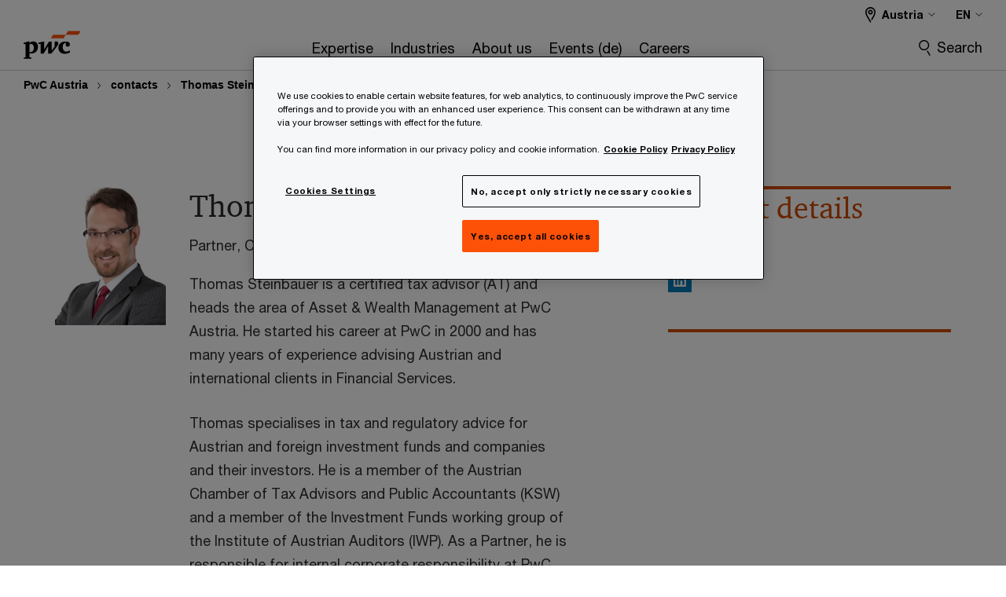

--- FILE ---
content_type: text/html; charset=UTF-8
request_url: https://www.pwc.at/en/contacts/partner/thomas-steinbauer.html
body_size: 16576
content:

<!DOCTYPE HTML>
<html lang="en">
    <head>
 









































    <link rel="icon" href="/etc.clientlibs/pwc/clientlibs/css_common/resources/image/favicon.ico" type="image/x-icon"/>
    <script src="/etc.clientlibs/clientlibs/granite/jquery/granite/csrf.min.56934e461ff6c436f962a5990541a527.js"></script>
<script src="/etc.clientlibs/pwc/clientlibs/clientlib-vendor/jquery.min.76a92234952929ebefaa60dd43afeddb.js"></script>

    






























 	
	
    
        <!-- OneTrust Cookies Consent Notice start for www.pwc.at -->

<script src="https://cdn.cookielaw.org/scripttemplates/otSDKStub.js" data-language="en-AT" type="text/javascript" charset="UTF-8" data-domain-script="70b64895-35b5-4843-be09-d36bfa515893"></script>
<script type="text/javascript">
function OptanonWrapper() { }
</script>
<!-- OneTrust Cookies Consent Notice end for www.pwc.at -->
    
    
    
	<script src="/etc.clientlibs/pwc/clientlibs/components-digitaldataanalytics.min.1e95b6b45050fb34422a222506511317.js"></script>

    <script>
        createObject('page.skipOptanonCall',true);
    </script>
	
    

<title>Thomas Steinbauer
</title>
<meta http-equiv="content-language" content="en_at"/>
<meta http-equiv="X-UA-Compatible" content="IE=edge">
<meta property="og:title" content="Thomas Steinbauer"/>
<meta property="og:type" content="article"/>
<meta property="og:site_name" content="PwC"/>
<meta property="og:description" content="Thomas Steinbauer, Partner bei PwC &Ouml;sterreich"/>


<meta name="robots" content="index,follow"/>
<meta name="keywords" content=""/>
<meta name="description" content="Thomas Steinbauer, Partner bei PwC &Ouml;sterreich"/>
<meta name="author" content="PricewaterhouseCoopers"/>
<meta name="pwcTitle" content="Thomas Steinbauer"/>
<meta name="pwcLocale" content="en_at"/>
<meta name="pwcCountry" content='at'/>


<meta name="pwcGeo.default" content="AT"/>
<meta name="pwcLang" content="en"/>
<meta name="pwcTag" content="Migrate Contact Profile||, Contact||">
<meta name="pwcHideLevel" content="0,2"/>
<meta name="target" content=""/>
<meta name="pwcReleaseDate" content="2015-06-19T06:13:00.000+02:00"/>	
<meta name="pwcLastModifiedDate" content="2022-07-27T14:57:03.613Z"/>	
<meta name="pwcselectednav" content="null"/>
<meta name="viewport" id="pwcviewport" content="width=device-width, initial-scale=1.0">
<link rel="apple-touch-icon" href="/content/pwc/script/network/apple-touch-icon.png"/>

<link rel="canonical" href="https://www.pwc.at/en/contacts/partner/thomas-steinbauer.html"/>
<meta property="og:url" content="https://www.pwc.at/en/contacts/partner/thomas-steinbauer.html"/>


<script>
    var  page ="Thomas Steinbauer";
    var anlyticsEscapeTitle = "Thomas Steinbauer";
    var anlyticsunescapeTitle = $('<textarea />').html(anlyticsEscapeTitle).text();
    var  templatePath ="/conf/pwc/settings/wcm/templates/contact-profile-template";
    var pwcReleaseDate = "2015-06-19T06:13:00.000+02:00";
    var pageNameUnescape = $('<textarea />').html(page).text();
    //PR-13329 change -- start
    var jsonData = {};
    if(Object.keys(jsonData).length){
        var taxonomyDataKey = jsonData.DataLayerKey !=null ? jsonData.DataLayerKey : "" ;
        var taxonomyDataValue =jsonData.DataLayerValue!=null ? jsonData.DataLayerValue : "";
        createObject(taxonomyDataKey,taxonomyDataValue);
    }
    
    //PR-13329 change -- end
    createObject('page.pageInfo.pageName', pageNameUnescape);
    createObject("page.pageInfo.pageType",templatePath.substring(templatePath.lastIndexOf('/')  + 1));
    createObject('page.content.publishDate', pwcReleaseDate);
    createObject('page.content.contentTitle', anlyticsunescapeTitle);
    createObject('page.content.contentType', "article");
    
    //PR-12825 change --start
    var pageContentJsonObject = {"ContentFullPathValueWithoutQueryParams":"/content/pwc/at/en/contacts/partner/thomas-steinbauer.html","ContentFullPathKey":"page.content.contentFullPath"};
    var urlQueryParams = new URLSearchParams(window.location.search);
    var pageUrlPath= pageContentJsonObject.ContentFullPathValueWithoutQueryParams;
    if(urlQueryParams!=''){
    	pageUrlPath=pageUrlPath.concat("?").concat(urlQueryParams);
    }
    createObject(pageContentJsonObject.ContentFullPathKey,pageUrlPath);
  	//PR-12825 change --end
  	
    //Added old dataLayer object value in digitalData.site object.
    digitalData.site ={"SiteValues":{"fullTagParent":"pwc-content-type/contact","businessFunctionParent":"","topicsParent":"","funnel":"","businessFunction":"","industry":"","stakeholders":"","funnelParent":"","fullTag":"pwc-content-type/contact","los":"","campaigns":"","economicBuyers":"","technologyParent":"","folderDirectory":"pwc/at/en/contacts/partner","contentType":"contact","campaignsParent":"","industriesParent":"","topics":"","pwcContentTypeParent":"contact","economicBuyersParent":"","servicesParent":"","services":"","technology":"","subLos":"","pwcContentType":"contact","contentLengthParent":"","industries":"","businessImperatives":"","contentLength":"","stakeholdersParent":"","businessImperativesParent":""},"additionalTags":"","business":{"businessChallenge":"","businessTopic":""},"accountRegistration":false};
</script>
<script type="application/ld+json">
{
    "@type": "Thing",
    "@context": "http://schema.org",
    "image": "",
    "name":"Thomas Steinbauer",
    "description":"Thomas Steinbauer, Partner bei PwC Österreich"
}
</script>

    
	<script>
		var currentPageTerritory = 'at';
        var componentAnimationDelayFlag = false;
	</script>
    

    

	
    

	
    

	
    

    





    



    

	
	

	
	

  
  

    

	

    
    
        <script>
            (function(win, doc, style, timeout) {
                var STYLE_ID = 'at-body-style';
                function getParent() {
                    return doc.getElementsByTagName('head')[0];
                }
                function addStyle(parent, id, def) {
                    if (!parent) {
                        return;
                    }
                    var style = doc.createElement('style');
                    style.id = id;
                    style.innerHTML = def;
                    parent.appendChild(style);
                }
                function removeStyle(parent, id) {
                    if (!parent) {
                        return;
                    }
                    var style = doc.getElementById(id);
                    if (!style) {
                        componentAnimationDelayFlag = false;
                        return;
                    }
                    parent.removeChild(style);
                }
                addStyle(getParent(), STYLE_ID, style);
                setTimeout(function() {
                    removeStyle(getParent(), STYLE_ID);
                }, timeout);
                componentAnimationDelayFlag = true;
            }(window, document, "body {opacity: 0 !important}", 3000));
        </script>
    
	
    
        <script>
            var pageTerritoryForDTM = 'at';
        </script>
        <script src="//assets.adobedtm.com/94ed34440bb5/527900b2ae4b/launch-519328edb4b5.min.js" type="text/javascript" async></script>
        <script src="/etc.clientlibs/pwc/clientlibs/components-analytics.min.09fae73c6d4e6a64a3d6fec9bf69a6a7.js"></script>

    
    

    
    	
    

    

    
<script src="/etc.clientlibs/pwc/clientlibs/handlebars.min.cea4640e01740056e78b381c8d3b8d84.js"></script>




    
<script src="/etc.clientlibs/pwc/clientlibs/purify.min.861f03f452e5d56afa11ef73013b9d07.js"></script>




    
<link rel="stylesheet" href="/etc.clientlibs/pwc/clientlibs/longform/style-colors-rebrand.min.55a5cd0f49e7116a8dc3be45b77c8d11.css" type="text/css">
<link rel="stylesheet" href="/etc.clientlibs/pwc/clientlibs/rebrand-clientlibs/components-colors.min.1f799403448b688d16cd19b707feffe1.css" type="text/css">


       




<!-- <script src="//assets.adobedtm.com/c1b096e48fc8/1825f4c13961/launch-05a1756607c1-development.min.js" async></script>  -->

<input id="modnavigationid" type="hidden" value="/en/contacts/partner/thomas-steinbauer/"/>
<input type="hidden" id="navmode" value="publish"/>

<input class="currentPagePath" type="hidden" value="/content/pwc/at/en/contacts/partner/thomas-steinbauer"/>
<input type="hidden" id="isUserReg" value="false"/>

    
    
    

    

    
    
    


<script>(window.BOOMR_mq=window.BOOMR_mq||[]).push(["addVar",{"rua.upush":"false","rua.cpush":"false","rua.upre":"false","rua.cpre":"false","rua.uprl":"false","rua.cprl":"false","rua.cprf":"false","rua.trans":"","rua.cook":"false","rua.ims":"false","rua.ufprl":"false","rua.cfprl":"false","rua.isuxp":"false","rua.texp":"norulematch","rua.ceh":"false","rua.ueh":"false","rua.ieh.st":"0"}]);</script>
                              <script>!function(e){var n="https://s.go-mpulse.net/boomerang/";if("False"=="True")e.BOOMR_config=e.BOOMR_config||{},e.BOOMR_config.PageParams=e.BOOMR_config.PageParams||{},e.BOOMR_config.PageParams.pci=!0,n="https://s2.go-mpulse.net/boomerang/";if(window.BOOMR_API_key="GZCM9-CJ7UJ-QXSTX-ZGJFD-8QHDY",function(){function e(){if(!r){var e=document.createElement("script");e.id="boomr-scr-as",e.src=window.BOOMR.url,e.async=!0,o.appendChild(e),r=!0}}function t(e){r=!0;var n,t,a,i,d=document,O=window;if(window.BOOMR.snippetMethod=e?"if":"i",t=function(e,n){var t=d.createElement("script");t.id=n||"boomr-if-as",t.src=window.BOOMR.url,BOOMR_lstart=(new Date).getTime(),e=e||d.body,e.appendChild(t)},!window.addEventListener&&window.attachEvent&&navigator.userAgent.match(/MSIE [67]\./))return window.BOOMR.snippetMethod="s",void t(o,"boomr-async");a=document.createElement("IFRAME"),a.src="about:blank",a.title="",a.role="presentation",a.loading="eager",i=(a.frameElement||a).style,i.width=0,i.height=0,i.border=0,i.display="none",o.appendChild(a);try{O=a.contentWindow,d=O.document.open()}catch(_){n=document.domain,a.src="javascript:var d=document.open();d.domain='"+n+"';void 0;",O=a.contentWindow,d=O.document.open()}if(n)d._boomrl=function(){this.domain=n,t()},d.write("<bo"+"dy onload='document._boomrl();'>");else if(O._boomrl=function(){t()},O.addEventListener)O.addEventListener("load",O._boomrl,!1);else if(O.attachEvent)O.attachEvent("onload",O._boomrl);d.close()}function a(e){window.BOOMR_onload=e&&e.timeStamp||(new Date).getTime()}if(!window.BOOMR||!window.BOOMR.version&&!window.BOOMR.snippetExecuted){window.BOOMR=window.BOOMR||{},window.BOOMR.snippetStart=(new Date).getTime(),window.BOOMR.snippetExecuted=!0,window.BOOMR.snippetVersion=14,window.BOOMR.url=n+"GZCM9-CJ7UJ-QXSTX-ZGJFD-8QHDY";var i=document.currentScript||document.getElementsByTagName("script")[0],o=i.parentNode,r=!1,d=document.createElement("link");if(d.relList&&"function"==typeof d.relList.supports&&d.relList.supports("preload")&&"as"in d)window.BOOMR.snippetMethod="p",d.href=window.BOOMR.url,d.rel="preload",d.as="script",d.addEventListener("load",e),d.addEventListener("error",function(){t(!0)}),setTimeout(function(){if(!r)t(!0)},3e3),BOOMR_lstart=(new Date).getTime(),o.appendChild(d);else t(!1);if(window.addEventListener)window.addEventListener("load",a,!1);else if(window.attachEvent)window.attachEvent("onload",a)}}(),"".length>0)if(e&&"performance"in e&&e.performance&&"function"==typeof e.performance.setResourceTimingBufferSize)e.performance.setResourceTimingBufferSize();!function(){if(BOOMR=e.BOOMR||{},BOOMR.plugins=BOOMR.plugins||{},!BOOMR.plugins.AK){var n=""=="true"?1:0,t="",a="aod5acaxhv6cu2ltv6ta-f-26ac00507-clientnsv4-s.akamaihd.net",i="false"=="true"?2:1,o={"ak.v":"39","ak.cp":"403571","ak.ai":parseInt("256182",10),"ak.ol":"0","ak.cr":11,"ak.ipv":4,"ak.proto":"h2","ak.rid":"1daa2dd6","ak.r":47376,"ak.a2":n,"ak.m":"x","ak.n":"essl","ak.bpcip":"3.135.208.0","ak.cport":55996,"ak.gh":"23.200.85.102","ak.quicv":"","ak.tlsv":"tls1.3","ak.0rtt":"","ak.0rtt.ed":"","ak.csrc":"-","ak.acc":"","ak.t":"1769189286","ak.ak":"hOBiQwZUYzCg5VSAfCLimQ==Z1RGqAHuvxH1DHO9oTdRQXFm1yzpX+A8MSntQ8oVIeMhpWOdUgMGIbtUpTVUrvcoeDFJW83Ia6qI7fvGlx7z12EYfFwEkeN80ZTmX832xHlkZusM/[base64]/CiV8g8vLD+Zv2ewyGfcNPoEVADG8HFsfEv4gPxeksonR6AKvLQOwvgcEgzsfzb3/PuovAuZ6LA+t9eDe8HS+ORKXLBCgOc=","ak.pv":"291","ak.dpoabenc":"","ak.tf":i};if(""!==t)o["ak.ruds"]=t;var r={i:!1,av:function(n){var t="http.initiator";if(n&&(!n[t]||"spa_hard"===n[t]))o["ak.feo"]=void 0!==e.aFeoApplied?1:0,BOOMR.addVar(o)},rv:function(){var e=["ak.bpcip","ak.cport","ak.cr","ak.csrc","ak.gh","ak.ipv","ak.m","ak.n","ak.ol","ak.proto","ak.quicv","ak.tlsv","ak.0rtt","ak.0rtt.ed","ak.r","ak.acc","ak.t","ak.tf"];BOOMR.removeVar(e)}};BOOMR.plugins.AK={akVars:o,akDNSPreFetchDomain:a,init:function(){if(!r.i){var e=BOOMR.subscribe;e("before_beacon",r.av,null,null),e("onbeacon",r.rv,null,null),r.i=!0}return this},is_complete:function(){return!0}}}}()}(window);</script></head>
    <body class="basepage page basicpage red-burgundy-maroon standard-reading contact-profile-template page-primary-col--orange page-secondary-col--orange page-tertiary-col--orange    bu-territory publish standard-spacing pwcscrolling longformcontent cmp-base-modernized">
        
             
            



			<div id="wrapper">
            
<div class="root container responsivegrid">

    
    
    
    <div id="container-daca924399" class="cmp-container">
        
        <div class="ixfsection experiencefragment"><div class="mod-ixf-page-section"></div>


	<section id="header" style="height: auto" class="cmp-experiencefragment cmp-experiencefragment--at-en fullwidth ">


    
    <div id="container-82771b5e4a" class="cmp-container">
        


<div class="aem-Grid aem-Grid--12 aem-Grid--default--12 ">
    
    <div class="slim-page-header-v2 parbase aem-GridColumn aem-GridColumn--default--12"><!-- SDI include (path: /content/experience-fragments/pwc/at/en/header/at-en/master/_jcr_content/root/slim_page_header_v2.dynamic.html/pwc/components/modernized/content/slim-page-header-v2, resourceType: pwc/components/modernized/content/slim-page-header-v2) -->

<nav id="skipNav" aria-label="Skip Links">
   <a tabindex="1" id="skipToContent" href="#" class="sr-only sr-only-focusable skip-content" aria-label="Skip to content">Skip to content</a>
   <a tabindex="1" id="skipToFooter" href="#pgFooter" class="sr-only sr-only-focusable skip-content" aria-label="Skip to footer">Skip to footer</a>   
</nav>
<div class="headerv2-container" data-current-level=""> 
  <header class="slimheader-v2 mod__header-v2">
      <input type='hidden' id='checkUserLoginOrNot' value='false'/>
      <a id="logoUrl" tabindex="3" href="/en" aria-label="PwC homepage" class="slim-logo search-hide levelOneLink ">
      </a>
      <span class="mobile-search-btn non-bu-search-mobile " aria-label="Site Search" tabindex="0"></span>
      <span class="mobile-search-btn bu-search-mobile " aria-label="Site Search" tabindex="0"></span>
      <div tabindex="0" id="slim-hamburger" class="slim-hamburger-ico" aria-label="Menu " data-open-aria-label="Menu" data-close-aria-label="Menu Close">
         <span></span>
         <span></span>
         <span></span>
      </div>
      <div class="slim-navigation" style="opacity:0;">
         <nav class="nav-primary search-hide" data-tab-index-start="9" aria-label="Main Navigation">
    <a aria-controls="expertise-subnav-1" link-href="https://www.pwc.at/en/services.html" href="#" data-has-subnav="true" data-nav-index="1" class="levelOneLink " nextpage-canonical-url="https://www.pwc.at/en/services.html" navigation-title="Expertise" aria-label="Expertise "><span aria-hidden="true">Expertise</span></a>
            
         
    <a aria-controls="industries-subnav-2" link-href="https://www.pwc.at/en/industries.html" href="#" data-has-subnav="true" data-nav-index="2" class="levelOneLink " nextpage-canonical-url="https://www.pwc.at/en/industries.html" navigation-title="Industries" aria-label="Industries "><span aria-hidden="true">Industries</span></a>
            
         
    <a aria-controls="about_us-subnav-3" link-href="https://www.pwc.at/en/about-us.html" href="#" data-has-subnav="true" data-nav-index="3" class="levelOneLink " nextpage-canonical-url="https://www.pwc.at/en/about-us.html" navigation-title="About us" aria-label="About us "><span aria-hidden="true">About us</span></a>
            
         
    <a aria-controls="events__de_-subnav-4" link-href="https://www.pwc.at/de/veranstaltung.html" href="https://www.pwc.at/de/veranstaltung.html" data-has-subnav="false" data-nav-index="4" class="levelOneLink " nextpage-canonical-url="https://www.pwc.at/de/veranstaltung.html" navigation-title="Events (de)" aria-label="Events (de) "><span aria-hidden="true">Events (de)</span></a>
            
         
    <a aria-controls="careers-subnav-5" link-href="https://www.pwc.at/en/careers.html" href="#" data-has-subnav="true" data-nav-index="5" class="levelOneLink " nextpage-canonical-url="https://www.pwc.at/en/careers.html" navigation-title="Careers" aria-label="Careers "><span aria-hidden="true">Careers</span></a>
            
               <div class="nav-more" style="display: none;">
                  <p>More</p>
                  <div class="levelOneLink nav-more-dropdown">
                  </div>
               </div>
            
         </nav>
         
            
    <nav class="nav-secondary search-hide" aria-label="Secondary Navigation">
        
            
	<script id="overlay-template" type="text/x-handlebars-template">
<!--		<div class="authenticated-user-options hidden">
            <div class="user-option-list">
                <a tabindex="3"  class="register myaccount levelOneLink" href="{{myAccountHref}}">My Account</a>
                <a tabindex="4" class="sign-in signout levelOneLink" onclick="logOffUser(window.location.href)">Sign Out</a>
            </div>
        </div>
        <div class="user-options hidden">
            <a tabindex="3" class="sign-in userreg levelOneLink" data-href="{{signInHref}}" href="javascript:void(0);"> Sign in</a>
            <a tabindex="4" class="register userreg levelOneLink" href="{{createAccountHref}}"> Register</a>
        </div> -->
</script>

        
        <div class="login-data"></div>
        <!--<div data-sly-test="false" class="user-options hidden">
            <a tabindex="3" data-sly-test.loginLink="/bin/saml/internal/auth" data-href="" href="javascript:void(0);" class="sign-in userreg levelOneLink">Sign in</a>
            <a tabindex="4" data-sly-test.registerLink="https://login.pwc.com/identity/register?goto=" data-register-link="" href="javascript:void(0);" class="register userreg levelOneLink">Register</a>
        </div>-->
        <div class="location-options">
            <script id="language-selector-template" type="text/x-handlebars-template">
    <div class="options-language">
        <button tabindex="7" class="open-lang-options">{{jcrlanguage}} 
            <img alt="" class="non-bu-close-location-mobile" src="/etc.clientlibs/pwc/clientlibs/rebrand-clientlibs/components-colors/resources/images/slim-header-v2/Chevron.svg">
            <img alt="" class="bu-close-location-mobile" src="/etc.clientlibs/pwc/clientlibs/rebrand-clientlibs/components-colors/resources/images/slim-header-v2-bu/Chevron-bu.svg">
        </button>
        <img class="close-options non-bu-close-location-mobile" alt="" src="/etc.clientlibs/pwc/clientlibs/rebrand-clientlibs/components-colors/resources/images/slim-header-v2/close-icon-white.svg">
        <img class="close-options bu-close-location-mobile" alt="" src="/etc.clientlibs/pwc/clientlibs/rebrand-clientlibs/components-colors/resources/images/slim-header-v2-bu/Cancel-bu.svg">

    </div>
    <div class="slim-language-selector" id="langDialog" aria-label="{{langSelectorTitleText}}" role="dialog" aria-modal="true">
        <p>{{langSelectorTitleText}}</p>
        <div class="language-selector-list levelOneLink " id="lstLang" role="listbox" aria-labelledby="langDialog">
            {{#each languageSelectorData.alternateLanguages}}
            <a id="lang_{{@index}}" role="option" {{#if this.isCurrentLanguage}} class="is-active" {{/if}} href="{{this.linkURL}}" data-lang="{{this.linkText}}"> {{this.linkText}} </a>
            {{/each}}
        </div>
    </div>
</script>
            
                
<script id="territory-selector-template" type="text/x-handlebars-template">
	<button tabindex="6" aria-label="{{territorySelectorBtnText}}">
		<span>{{currentPageTerritoryName}} 
			<img alt="" class="non-bu-close-location-mobile" src="/etc.clientlibs/pwc/clientlibs/rebrand-clientlibs/components-colors/resources/images/slim-header-v2/Chevron.svg">
			<img alt="" class="bu-close-location-mobile" src="/etc.clientlibs/pwc/clientlibs/rebrand-clientlibs/components-colors/resources/images/slim-header-v2-bu/Chevron-bu.svg">
		</span>
		<img class="close-options non-bu-close-location-mobile" alt="" src="/etc.clientlibs/pwc/clientlibs/rebrand-clientlibs/components-colors/resources/images/slim-header-v2/close-icon-white.svg">
		<img class="close-options bu-close-location-mobile" alt="" src="/etc.clientlibs/pwc/clientlibs/rebrand-clientlibs/components-colors/resources/images/slim-header-v2-bu/Cancel-bu.svg">
	</button>
	<!-- territory dialog box starts here -->
	<div class="territory-selector" aria-label="{{findATerritoryText}}" id="lst-territory-selector" role="dialog" aria-modal="true">
		<div class="territory-selector-search">
				<label class="sr-only" for="searchField"> {{findATerritoryText}} </label>
				<input id="countrySearch" class="levelOneLink" name="country" type="text" placeholder="{{findATerritoryText}}">
		</div>
		<div class="territory-selector-list levelOneLink" id="lstTerritory" role="listbox" aria-labelledby="lst-territory-selector">
			{{#each territories}}
			{{#if territoryFinder}}
                    <a id="option_{{@index}}" role="option" class="{{#ifEquals name 'Global'}}region-global {{/ifEquals}}{{#ifEquals name ../currentPageTerritoryName}}is-active {{/ifEquals}}"
                    href="{{domain}}" data-value="{{name}}">{{name}}</a>
			{{#each alias}}
                    <a id="option_{{this}}_{{@index}}" role="option" class="{{#ifEquals name 'Global'}}region-global {{/ifEquals}}{{#ifEquals ../name ../../currentPageTerritoryName}}is-active {{/ifEquals}}"
                    href="{{../domain}}" data-value="{{this}}">{{this}}</a>
			{{/each}}
			{{#if @last}}
			<p id="option_noresult" role="option" class="territory-no-results">{{territoryNotFoundText}}</p>
			{{/if}}
			{{/if}}
			{{/each}}

		</div>
	</div>
</script>

            
            <div class="lo-backsplash"></div>
            <span class="option-country levelOneLink">
      </span>
            
            <span class="option-language">
          </span>
            
        </div>
    </nav>

         
         
         <div class="nav-search search-hide ">
            <button aria-expanded="false" class="search-hide levelOneLink">Search</button>
            <div class="search-hide searchbox">
               <form id="slimSearchForm" role="search" action="https://www.pwc.at/en/search-results.html" method="get">
	               <input id="slimSearch" class="slim-search" type="text" name="searchfield" placeholder="Search for industries, products, services and more"/>
	                <input type="hidden" name="pwcSiteSection" autocomplete="off"/>
                    <input type="hidden" name="pwcLang" value="" autocomplete="off"/>
                    <input type="hidden" name="pwcGeo" value="" autocomplete="off"/>
                  <input type="submit" class="submit-search" value=""/>
               </form>
               <button id="close-search" aria-label="Search Close"></button>
            </div>
         </div>
      </div>
   </header>
   
	<script id="breadcrumb-template" type="text/x-handlebars-template">

            <button class="slimnav-v2-bc-toggle is-hidden">
	           <label class="sr-only">Show full breadcrumb</label>
	        </button>
				<div class="slimnav-v2-breadcrumbs">
				{{#each breadcrumbs}}
				 <a href="{{this.linkURL}}">{{this.linkText}}</a>
				{{/each}}
			    </div>

	</script>
        <div class="slimnav-breadcrumb"> </div>
	
   
   <div class="slimheader-sublevel-slide" data-nav-level="2">
      <div class="slide-shadow search-hide"></div>
      <div class="slide-bg"></div>
      
      
         <div id="expertise-subnav-1" class="sublevel-container search-hide show-subnav">
            <div class="sublevel-navs">
               <div class="slimnav-level2 slimheader-slide-nav">
                  <div class="slide-nav-contain">
                     <div class="sublevel-title-container search-hide">
                        <div class="slimnav-mobile-header">
                           <p> Menu</p>
                        </div>
                        <div class="slimheader-breadcrumb is-hidden">
                           <a href="#">Expertise</a>
                        </div>
                        <a href="https://www.pwc.at/en/services.html" aria-label="Expertise " class="lv2-label" nextpage-canonical-url="https://www.pwc.at/en/services.html" navigation-title="Expertise"><span aria-hidden="true">Expertise</span></a>
                     </div>
                     <nav>
    					<a class="levelTwoLink has-lv3" data-breadcrumb="Expertise" href="https://www.pwc.at/en/services/audit.html" aria-controls="audit-subnav-1-1" nextpage-canonical-url="https://www.pwc.at/en/services/audit.html" navigation-title="Audit" aria-label="Audit "><span aria-hidden="true">Audit</span></a>
                     
    					<a class="levelTwoLink " data-breadcrumb="Expertise" href="https://www.pwc.at/en/services/advisory/consulting.html" aria-controls="consulting-subnav-1-2" nextpage-canonical-url="https://www.pwc.at/en/services/advisory/consulting.html" navigation-title="Consulting" aria-label="Consulting "><span aria-hidden="true">Consulting</span></a>
                     
    					<a class="levelTwoLink " data-breadcrumb="Expertise" href="https://www.pwc.at/en/services/advisory/customercentric-transformation.html" aria-controls="customer_transformation-subnav-1-3" nextpage-canonical-url="https://www.pwc.at/en/services/advisory/customercentric-transformation.html" navigation-title="Customer Transformation" aria-label="Customer Transformation "><span aria-hidden="true">Customer Transformation</span></a>
                     
    					<a class="levelTwoLink " data-breadcrumb="Expertise" href="https://www.pwc.at/en/services/cybersecurity.html" aria-controls="cybersecurity-subnav-1-4" nextpage-canonical-url="https://www.pwc.at/en/services/cybersecurity.html" navigation-title="Cybersecurity" aria-label="Cybersecurity "><span aria-hidden="true">Cybersecurity</span></a>
                     
    					<a class="levelTwoLink " data-breadcrumb="Expertise" href="https://www.pwc.at/en/deals.html" aria-controls="deals___m_a-subnav-1-5" nextpage-canonical-url="https://www.pwc.at/en/deals.html" navigation-title="Deals / M&amp;A" aria-label="Deals / M&amp;A "><span aria-hidden="true">Deals / M&amp;A</span></a>
                     
    					<a class="levelTwoLink " data-breadcrumb="Expertise" href="https://www.pwc.at/en/services/advisory/finance-transformation.html" aria-controls="finance_transformation-subnav-1-6" navigation-title="Finance Transformation" aria-label="Finance Transformation "><span aria-hidden="true">Finance Transformation</span></a>
                     
    					<a class="levelTwoLink " data-breadcrumb="Expertise" href="https://www.pwc.at/en/about-us/pwc-legal-overview.html" target="_blank" aria-controls="pwc_legal_-subnav-1-7" nextpage-canonical-url="https://www.pwc.at/en/about-us/pwc-legal-overview.html" navigation-title="PwC Legal*" aria-label="PwC Legal* Opens in a new tab" rel="noopener"><span aria-hidden="true">PwC Legal*</span></a>
                     
    					<a class="levelTwoLink " data-breadcrumb="Expertise" href="https://www.pwc.at/en/sustainability.html" aria-controls="sustainability___esg-subnav-1-8" nextpage-canonical-url="https://www.pwc.at/en/sustainability.html" navigation-title="Sustainability – ESG" aria-label="Sustainability – ESG "><span aria-hidden="true">Sustainability – ESG</span></a>
                     
    					<a class="levelTwoLink has-lv3" data-breadcrumb="Expertise" href="https://www.pwc.at/en/services/tax-consulting.html" aria-controls="tax_consulting-subnav-1-9" nextpage-canonical-url="https://www.pwc.at/en/services/tax-consulting.html" navigation-title="Tax Consulting" aria-label="Tax Consulting "><span aria-hidden="true">Tax Consulting</span></a>
                     
    					<a class="levelTwoLink " data-breadcrumb="Expertise" href="https://www.pwc.at/de/dienstleistungen/workforce.html" aria-controls="workforce__german_language_-subnav-1-10" nextpage-canonical-url="https://www.pwc.at/de/dienstleistungen/workforce.html" navigation-title="Workforce (German Language)" aria-label="Workforce (German Language) "><span aria-hidden="true">Workforce (German Language)</span></a>
                     </nav>
                  </div>
               </div>
               <span class="slimnav-level3">
                  <div id="audit-subnav-1-1" class="slimheader-slide-nav">
                     <div class="slide-nav-contain">
                        <div class="sublevel-title-container search-hide">
                           <div class="slimnav-mobile-header">
                              <p> Menu</p>
                           </div>
                           <div class="slimheader-breadcrumb is-hidden">
                              <a href="#">Expertise</a>
                           </div>
                           <a href="https://www.pwc.at/en/services/audit.html" class="lv2-label" nextpage-canonical-url="https://www.pwc.at/en/services/audit.html" navigation-title="Audit" aria-label="Audit "><span aria-hidden="true">Audit</span></a>
                        </div>
                        <nav>
                           <a class="levelThreeLink" href="https://www.pwc.at/en/services/audit/audit-of-financial-reporting.html" nextpage-canonical-url="https://www.pwc.at/en/services/audit/audit-of-financial-reporting.html" navigation-title="Audit of financial reporting" aria-label="Audit of financial reporting "><span aria-hidden="true">Audit of financial reporting</span></a>
                        
                           <a class="levelThreeLink" href="https://www.pwc.at/de/dienstleistungen/wirtschaftspruefung/pruefungsnahe-beratung.html" nextpage-canonical-url="https://www.pwc.at/de/dienstleistungen/wirtschaftspruefung/pruefungsnahe-beratung.html" navigation-title="Capital Markets &amp; Accounting Advisory Services (de)" aria-label="Capital Markets &amp; Accounting Advisory Services (de) "><span aria-hidden="true">Capital Markets &amp; Accounting Advisory Services (de)</span></a>
                        
                           <a class="levelThreeLink" href="https://www.pwc.at/en/services/audit/risk-assurance.html" nextpage-canonical-url="https://www.pwc.at/en/services/audit/risk-assurance.html" navigation-title="Risk Assurance Solutions" aria-label="Risk Assurance Solutions "><span aria-hidden="true">Risk Assurance Solutions</span></a>
                        </nav>
                     </div>
                  </div>
               
                  <div id="consulting-subnav-1-2" class="slimheader-slide-nav">
                     <div class="slide-nav-contain">
                        <div class="sublevel-title-container search-hide">
                           <div class="slimnav-mobile-header">
                              <p> Menu</p>
                           </div>
                           <div class="slimheader-breadcrumb is-hidden">
                              <a href="#">Expertise</a>
                           </div>
                           <a href="https://www.pwc.at/en/services/advisory/consulting.html" class="lv2-label" nextpage-canonical-url="https://www.pwc.at/en/services/advisory/consulting.html" navigation-title="Consulting" aria-label="Consulting "><span aria-hidden="true">Consulting</span></a>
                        </div>
                        
                     </div>
                  </div>
               
                  <div id="customer_transformation-subnav-1-3" class="slimheader-slide-nav">
                     <div class="slide-nav-contain">
                        <div class="sublevel-title-container search-hide">
                           <div class="slimnav-mobile-header">
                              <p> Menu</p>
                           </div>
                           <div class="slimheader-breadcrumb is-hidden">
                              <a href="#">Expertise</a>
                           </div>
                           <a href="https://www.pwc.at/en/services/advisory/customercentric-transformation.html" class="lv2-label" nextpage-canonical-url="https://www.pwc.at/en/services/advisory/customercentric-transformation.html" navigation-title="Customer Transformation" aria-label="Customer Transformation "><span aria-hidden="true">Customer Transformation</span></a>
                        </div>
                        
                     </div>
                  </div>
               
                  <div id="cybersecurity-subnav-1-4" class="slimheader-slide-nav">
                     <div class="slide-nav-contain">
                        <div class="sublevel-title-container search-hide">
                           <div class="slimnav-mobile-header">
                              <p> Menu</p>
                           </div>
                           <div class="slimheader-breadcrumb is-hidden">
                              <a href="#">Expertise</a>
                           </div>
                           <a href="https://www.pwc.at/en/services/cybersecurity.html" class="lv2-label" nextpage-canonical-url="https://www.pwc.at/en/services/cybersecurity.html" navigation-title="Cybersecurity" aria-label="Cybersecurity "><span aria-hidden="true">Cybersecurity</span></a>
                        </div>
                        
                     </div>
                  </div>
               
                  <div id="deals___m_a-subnav-1-5" class="slimheader-slide-nav">
                     <div class="slide-nav-contain">
                        <div class="sublevel-title-container search-hide">
                           <div class="slimnav-mobile-header">
                              <p> Menu</p>
                           </div>
                           <div class="slimheader-breadcrumb is-hidden">
                              <a href="#">Expertise</a>
                           </div>
                           <a href="https://www.pwc.at/en/deals.html" class="lv2-label" nextpage-canonical-url="https://www.pwc.at/en/deals.html" navigation-title="Deals / M&amp;A" aria-label="Deals / M&amp;A "><span aria-hidden="true">Deals / M&amp;A</span></a>
                        </div>
                        
                     </div>
                  </div>
               
                  <div id="finance_transformation-subnav-1-6" class="slimheader-slide-nav">
                     <div class="slide-nav-contain">
                        <div class="sublevel-title-container search-hide">
                           <div class="slimnav-mobile-header">
                              <p> Menu</p>
                           </div>
                           <div class="slimheader-breadcrumb is-hidden">
                              <a href="#">Expertise</a>
                           </div>
                           <a href="https://www.pwc.at/en/services/advisory/finance-transformation.html" class="lv2-label" navigation-title="Finance Transformation" aria-label="Finance Transformation "><span aria-hidden="true">Finance Transformation</span></a>
                        </div>
                        
                     </div>
                  </div>
               
                  <div id="pwc_legal_-subnav-1-7" class="slimheader-slide-nav">
                     <div class="slide-nav-contain">
                        <div class="sublevel-title-container search-hide">
                           <div class="slimnav-mobile-header">
                              <p> Menu</p>
                           </div>
                           <div class="slimheader-breadcrumb is-hidden">
                              <a href="#">Expertise</a>
                           </div>
                           <a href="https://www.pwc.at/en/about-us/pwc-legal-overview.html" target="_blank" class="lv2-label" nextpage-canonical-url="https://www.pwc.at/en/about-us/pwc-legal-overview.html" navigation-title="PwC Legal*" aria-label="PwC Legal* Opens in a new tab" rel="noopener"><span aria-hidden="true">PwC Legal*</span></a>
                        </div>
                        
                     </div>
                  </div>
               
                  <div id="sustainability___esg-subnav-1-8" class="slimheader-slide-nav">
                     <div class="slide-nav-contain">
                        <div class="sublevel-title-container search-hide">
                           <div class="slimnav-mobile-header">
                              <p> Menu</p>
                           </div>
                           <div class="slimheader-breadcrumb is-hidden">
                              <a href="#">Expertise</a>
                           </div>
                           <a href="https://www.pwc.at/en/sustainability.html" class="lv2-label" nextpage-canonical-url="https://www.pwc.at/en/sustainability.html" navigation-title="Sustainability – ESG" aria-label="Sustainability – ESG "><span aria-hidden="true">Sustainability – ESG</span></a>
                        </div>
                        
                     </div>
                  </div>
               
                  <div id="tax_consulting-subnav-1-9" class="slimheader-slide-nav">
                     <div class="slide-nav-contain">
                        <div class="sublevel-title-container search-hide">
                           <div class="slimnav-mobile-header">
                              <p> Menu</p>
                           </div>
                           <div class="slimheader-breadcrumb is-hidden">
                              <a href="#">Expertise</a>
                           </div>
                           <a href="https://www.pwc.at/en/services/tax-consulting.html" class="lv2-label" nextpage-canonical-url="https://www.pwc.at/en/services/tax-consulting.html" navigation-title="Tax Consulting" aria-label="Tax Consulting "><span aria-hidden="true">Tax Consulting</span></a>
                        </div>
                        <nav>
                           <a class="levelThreeLink" href="https://www.pwc.at/en/services/tax-consulting/accounting-und-tax-compliance.html" nextpage-canonical-url="https://www.pwc.at/en/services/tax-consulting/accounting-und-tax-compliance.html" navigation-title="Accounting and Tax Compliance" aria-label="Accounting and Tax Compliance "><span aria-hidden="true">Accounting and Tax Compliance</span></a>
                        
                           <a class="levelThreeLink" href="https://www.pwc.at/en/services/tax-consulting/corporate-tax.html" nextpage-canonical-url="https://www.pwc.at/en/services/tax-consulting/corporate-tax.html" navigation-title="Corporate Tax" aria-label="Corporate Tax "><span aria-hidden="true">Corporate Tax</span></a>
                        
                           <a class="levelThreeLink" href="https://www.pwc.at/en/services/tax-consulting/financial-services.html" nextpage-canonical-url="https://www.pwc.at/en/services/tax-consulting/financial-services.html" navigation-title="Financial Services" aria-label="Financial Services "><span aria-hidden="true">Financial Services</span></a>
                        
                           <a class="levelThreeLink" href="https://www.pwc.at/en/services/tax-consulting/indirect-tax.html" nextpage-canonical-url="https://www.pwc.at/en/services/tax-consulting/indirect-tax.html" navigation-title="Indirect Tax" aria-label="Indirect Tax "><span aria-hidden="true">Indirect Tax</span></a>
                        
                           <a class="levelThreeLink" href="https://www.pwc.at/en/services/tax-consulting/mergers-and-acquisitions.html" nextpage-canonical-url="https://www.pwc.at/en/services/tax-consulting/mergers-and-acquisitions.html" navigation-title=" Mergers and Acquisitions" aria-label=" Mergers and Acquisitions "><span aria-hidden="true"> Mergers and Acquisitions</span></a>
                        
                           <a class="levelThreeLink" href="https://www.pwc.at/en/services/tax-consulting/private-wealth.html" nextpage-canonical-url="https://www.pwc.at/en/services/tax-consulting/private-wealth.html" navigation-title=" Private Wealth" aria-label=" Private Wealth "><span aria-hidden="true"> Private Wealth</span></a>
                        
                           <a class="levelThreeLink" href="https://www.pwc.at/en/services/tax-consulting/tax-controversy.html" nextpage-canonical-url="https://www.pwc.at/en/services/tax-consulting/tax-controversy.html" navigation-title=" Tax Controversy" aria-label=" Tax Controversy "><span aria-hidden="true"> Tax Controversy</span></a>
                        
                           <a class="levelThreeLink" href="https://www.pwc.at/en/services/tax-consulting/tax-reporting-strategy-tax-technology.html" nextpage-canonical-url="https://www.pwc.at/en/services/tax-consulting/tax-reporting-strategy-tax-technology.html" navigation-title=" Tax Reporting &amp; Strategy, Tax Technology" aria-label=" Tax Reporting &amp; Strategy, Tax Technology "><span aria-hidden="true"> Tax Reporting &amp; Strategy, Tax Technology</span></a>
                        
                           <a class="levelThreeLink" href="https://www.pwc.at/en/services/tax-consulting/transfer-pricing.html" nextpage-canonical-url="https://www.pwc.at/en/services/tax-consulting/transfer-pricing.html" navigation-title="Transfer Pricing" aria-label="Transfer Pricing "><span aria-hidden="true">Transfer Pricing</span></a>
                        </nav>
                     </div>
                  </div>
               
                  <div id="workforce__german_language_-subnav-1-10" class="slimheader-slide-nav">
                     <div class="slide-nav-contain">
                        <div class="sublevel-title-container search-hide">
                           <div class="slimnav-mobile-header">
                              <p> Menu</p>
                           </div>
                           <div class="slimheader-breadcrumb is-hidden">
                              <a href="#">Expertise</a>
                           </div>
                           <a href="https://www.pwc.at/de/dienstleistungen/workforce.html" class="lv2-label" nextpage-canonical-url="https://www.pwc.at/de/dienstleistungen/workforce.html" navigation-title="Workforce (German Language)" aria-label="Workforce (German Language) "><span aria-hidden="true">Workforce (German Language)</span></a>
                        </div>
                        
                     </div>
                  </div>
               </span>
               
            </div>
            <button class="slimheader-close search-hide" aria-label="Menu Close"></button>
         </div>
      
         <div id="industries-subnav-2" class="sublevel-container search-hide show-subnav">
            <div class="sublevel-navs">
               <div class="slimnav-level2 slimheader-slide-nav">
                  <div class="slide-nav-contain">
                     <div class="sublevel-title-container search-hide">
                        <div class="slimnav-mobile-header">
                           <p> Menu</p>
                        </div>
                        <div class="slimheader-breadcrumb is-hidden">
                           <a href="#">Industries</a>
                        </div>
                        <a href="https://www.pwc.at/en/industries.html" aria-label="Industries " class="lv2-label" nextpage-canonical-url="https://www.pwc.at/en/industries.html" navigation-title="Industries"><span aria-hidden="true">Industries</span></a>
                     </div>
                     <nav>
    					<a class="levelTwoLink " data-breadcrumb="Industries" href="https://www.pwc.at/en/industries/automotive.html" aria-controls="automotive-subnav-2-1" nextpage-canonical-url="https://www.pwc.at/en/industries/automotive.html" navigation-title="Automotive" aria-label="Automotive "><span aria-hidden="true">Automotive</span></a>
                     
    					<a class="levelTwoLink " data-breadcrumb="Industries" href="https://www.pwc.at/en/industries/energy-sector.html" aria-controls="energy_sector-subnav-2-2" nextpage-canonical-url="https://www.pwc.at/en/industries/energy-sector.html" navigation-title="Energy Sector" aria-label="Energy Sector "><span aria-hidden="true">Energy Sector</span></a>
                     
    					<a class="levelTwoLink " data-breadcrumb="Industries" href="https://www.pwc.at/en/industries/family-business.html" aria-controls="family_business-subnav-2-3" navigation-title="Family Business" aria-label="Family Business "><span aria-hidden="true">Family Business</span></a>
                     
    					<a class="levelTwoLink " data-breadcrumb="Industries" href="https://www.pwc.at/en/services/tax-consulting/financial-services.html" aria-controls="financial_services-subnav-2-4" nextpage-canonical-url="https://www.pwc.at/en/services/tax-consulting/financial-services.html" navigation-title="Financial Services" aria-label="Financial Services "><span aria-hidden="true">Financial Services</span></a>
                     
    					<a class="levelTwoLink " data-breadcrumb="Industries" href="https://www.pwc.at/en/industries/pharma-and-healthcare.html" aria-controls="pharma_and_healthcare-subnav-2-5" nextpage-canonical-url="https://www.pwc.at/en/industries/pharma-and-healthcare.html" navigation-title="Pharma and Healthcare" aria-label="Pharma and Healthcare "><span aria-hidden="true">Pharma and Healthcare</span></a>
                     
    					<a class="levelTwoLink " data-breadcrumb="Industries" href="https://www.pwc.at/en/industries/retail-and-consumer-goods.html" aria-controls="retail_and_consumer_goods-subnav-2-6" nextpage-canonical-url="https://www.pwc.at/en/industries/retail-and-consumer-goods.html" navigation-title="Retail and Consumer Goods" aria-label="Retail and Consumer Goods "><span aria-hidden="true">Retail and Consumer Goods</span></a>
                     
    					<a class="levelTwoLink " data-breadcrumb="Industries" href="https://www.pwc.at/en/industries/manufactoring.html" aria-controls="manufactoring-subnav-2-7" nextpage-canonical-url="https://www.pwc.at/en/industries/manufactoring.html" navigation-title="Manufactoring" aria-label="Manufactoring "><span aria-hidden="true">Manufactoring</span></a>
                     
    					<a class="levelTwoLink " data-breadcrumb="Industries" href="https://www.pwc.at/en/industries/public-sector.html" aria-controls="public_sector-subnav-2-8" nextpage-canonical-url="https://www.pwc.at/en/industries/public-sector.html" navigation-title="Public Sector" aria-label="Public Sector "><span aria-hidden="true">Public Sector</span></a>
                     
    					<a class="levelTwoLink " data-breadcrumb="Industries" href="https://www.pwc.at/en/industries/real-estate.html" aria-controls="real_estate___construction-subnav-2-9" nextpage-canonical-url="https://www.pwc.at/en/industries/real-estate.html" navigation-title="Real Estate &amp; Construction" aria-label="Real Estate &amp; Construction "><span aria-hidden="true">Real Estate &amp; Construction</span></a>
                     
    					<a class="levelTwoLink " data-breadcrumb="Industries" href="https://www.pwc.at/en/industries/technology-media-telecommunications.html" aria-controls="technology__media_and_telecommunications-subnav-2-10" nextpage-canonical-url="https://www.pwc.at/en/industries/technology-media-telecommunications.html" navigation-title="Technology, Media and Telecommunications" aria-label="Technology, Media and Telecommunications "><span aria-hidden="true">Technology, Media and Telecommunications</span></a>
                     
    					<a class="levelTwoLink " data-breadcrumb="Industries" href="https://www.pwc.at/en/industries/transport-and-logistics.html" aria-controls="transport___logistics-subnav-2-11" nextpage-canonical-url="https://www.pwc.at/en/industries/transport-and-logistics.html" navigation-title="Transport &amp; Logistics" aria-label="Transport &amp; Logistics "><span aria-hidden="true">Transport &amp; Logistics</span></a>
                     </nav>
                  </div>
               </div>
               <span class="slimnav-level3">
                  <div id="automotive-subnav-2-1" class="slimheader-slide-nav">
                     <div class="slide-nav-contain">
                        <div class="sublevel-title-container search-hide">
                           <div class="slimnav-mobile-header">
                              <p> Menu</p>
                           </div>
                           <div class="slimheader-breadcrumb is-hidden">
                              <a href="#">Industries</a>
                           </div>
                           <a href="https://www.pwc.at/en/industries/automotive.html" class="lv2-label" nextpage-canonical-url="https://www.pwc.at/en/industries/automotive.html" navigation-title="Automotive" aria-label="Automotive "><span aria-hidden="true">Automotive</span></a>
                        </div>
                        
                     </div>
                  </div>
               
                  <div id="energy_sector-subnav-2-2" class="slimheader-slide-nav">
                     <div class="slide-nav-contain">
                        <div class="sublevel-title-container search-hide">
                           <div class="slimnav-mobile-header">
                              <p> Menu</p>
                           </div>
                           <div class="slimheader-breadcrumb is-hidden">
                              <a href="#">Industries</a>
                           </div>
                           <a href="https://www.pwc.at/en/industries/energy-sector.html" class="lv2-label" nextpage-canonical-url="https://www.pwc.at/en/industries/energy-sector.html" navigation-title="Energy Sector" aria-label="Energy Sector "><span aria-hidden="true">Energy Sector</span></a>
                        </div>
                        
                     </div>
                  </div>
               
                  <div id="family_business-subnav-2-3" class="slimheader-slide-nav">
                     <div class="slide-nav-contain">
                        <div class="sublevel-title-container search-hide">
                           <div class="slimnav-mobile-header">
                              <p> Menu</p>
                           </div>
                           <div class="slimheader-breadcrumb is-hidden">
                              <a href="#">Industries</a>
                           </div>
                           <a href="https://www.pwc.at/en/industries/family-business.html" class="lv2-label" navigation-title="Family Business" aria-label="Family Business "><span aria-hidden="true">Family Business</span></a>
                        </div>
                        
                     </div>
                  </div>
               
                  <div id="financial_services-subnav-2-4" class="slimheader-slide-nav">
                     <div class="slide-nav-contain">
                        <div class="sublevel-title-container search-hide">
                           <div class="slimnav-mobile-header">
                              <p> Menu</p>
                           </div>
                           <div class="slimheader-breadcrumb is-hidden">
                              <a href="#">Industries</a>
                           </div>
                           <a href="https://www.pwc.at/en/services/tax-consulting/financial-services.html" class="lv2-label" nextpage-canonical-url="https://www.pwc.at/en/services/tax-consulting/financial-services.html" navigation-title="Financial Services" aria-label="Financial Services "><span aria-hidden="true">Financial Services</span></a>
                        </div>
                        
                     </div>
                  </div>
               
                  <div id="pharma_and_healthcare-subnav-2-5" class="slimheader-slide-nav">
                     <div class="slide-nav-contain">
                        <div class="sublevel-title-container search-hide">
                           <div class="slimnav-mobile-header">
                              <p> Menu</p>
                           </div>
                           <div class="slimheader-breadcrumb is-hidden">
                              <a href="#">Industries</a>
                           </div>
                           <a href="https://www.pwc.at/en/industries/pharma-and-healthcare.html" class="lv2-label" nextpage-canonical-url="https://www.pwc.at/en/industries/pharma-and-healthcare.html" navigation-title="Pharma and Healthcare" aria-label="Pharma and Healthcare "><span aria-hidden="true">Pharma and Healthcare</span></a>
                        </div>
                        
                     </div>
                  </div>
               
                  <div id="retail_and_consumer_goods-subnav-2-6" class="slimheader-slide-nav">
                     <div class="slide-nav-contain">
                        <div class="sublevel-title-container search-hide">
                           <div class="slimnav-mobile-header">
                              <p> Menu</p>
                           </div>
                           <div class="slimheader-breadcrumb is-hidden">
                              <a href="#">Industries</a>
                           </div>
                           <a href="https://www.pwc.at/en/industries/retail-and-consumer-goods.html" class="lv2-label" nextpage-canonical-url="https://www.pwc.at/en/industries/retail-and-consumer-goods.html" navigation-title="Retail and Consumer Goods" aria-label="Retail and Consumer Goods "><span aria-hidden="true">Retail and Consumer Goods</span></a>
                        </div>
                        
                     </div>
                  </div>
               
                  <div id="manufactoring-subnav-2-7" class="slimheader-slide-nav">
                     <div class="slide-nav-contain">
                        <div class="sublevel-title-container search-hide">
                           <div class="slimnav-mobile-header">
                              <p> Menu</p>
                           </div>
                           <div class="slimheader-breadcrumb is-hidden">
                              <a href="#">Industries</a>
                           </div>
                           <a href="https://www.pwc.at/en/industries/manufactoring.html" class="lv2-label" nextpage-canonical-url="https://www.pwc.at/en/industries/manufactoring.html" navigation-title="Manufactoring" aria-label="Manufactoring "><span aria-hidden="true">Manufactoring</span></a>
                        </div>
                        
                     </div>
                  </div>
               
                  <div id="public_sector-subnav-2-8" class="slimheader-slide-nav">
                     <div class="slide-nav-contain">
                        <div class="sublevel-title-container search-hide">
                           <div class="slimnav-mobile-header">
                              <p> Menu</p>
                           </div>
                           <div class="slimheader-breadcrumb is-hidden">
                              <a href="#">Industries</a>
                           </div>
                           <a href="https://www.pwc.at/en/industries/public-sector.html" class="lv2-label" nextpage-canonical-url="https://www.pwc.at/en/industries/public-sector.html" navigation-title="Public Sector" aria-label="Public Sector "><span aria-hidden="true">Public Sector</span></a>
                        </div>
                        
                     </div>
                  </div>
               
                  <div id="real_estate___construction-subnav-2-9" class="slimheader-slide-nav">
                     <div class="slide-nav-contain">
                        <div class="sublevel-title-container search-hide">
                           <div class="slimnav-mobile-header">
                              <p> Menu</p>
                           </div>
                           <div class="slimheader-breadcrumb is-hidden">
                              <a href="#">Industries</a>
                           </div>
                           <a href="https://www.pwc.at/en/industries/real-estate.html" class="lv2-label" nextpage-canonical-url="https://www.pwc.at/en/industries/real-estate.html" navigation-title="Real Estate &amp; Construction" aria-label="Real Estate &amp; Construction "><span aria-hidden="true">Real Estate &amp; Construction</span></a>
                        </div>
                        
                     </div>
                  </div>
               
                  <div id="technology__media_and_telecommunications-subnav-2-10" class="slimheader-slide-nav">
                     <div class="slide-nav-contain">
                        <div class="sublevel-title-container search-hide">
                           <div class="slimnav-mobile-header">
                              <p> Menu</p>
                           </div>
                           <div class="slimheader-breadcrumb is-hidden">
                              <a href="#">Industries</a>
                           </div>
                           <a href="https://www.pwc.at/en/industries/technology-media-telecommunications.html" class="lv2-label" nextpage-canonical-url="https://www.pwc.at/en/industries/technology-media-telecommunications.html" navigation-title="Technology, Media and Telecommunications" aria-label="Technology, Media and Telecommunications "><span aria-hidden="true">Technology, Media and Telecommunications</span></a>
                        </div>
                        
                     </div>
                  </div>
               
                  <div id="transport___logistics-subnav-2-11" class="slimheader-slide-nav">
                     <div class="slide-nav-contain">
                        <div class="sublevel-title-container search-hide">
                           <div class="slimnav-mobile-header">
                              <p> Menu</p>
                           </div>
                           <div class="slimheader-breadcrumb is-hidden">
                              <a href="#">Industries</a>
                           </div>
                           <a href="https://www.pwc.at/en/industries/transport-and-logistics.html" class="lv2-label" nextpage-canonical-url="https://www.pwc.at/en/industries/transport-and-logistics.html" navigation-title="Transport &amp; Logistics" aria-label="Transport &amp; Logistics "><span aria-hidden="true">Transport &amp; Logistics</span></a>
                        </div>
                        
                     </div>
                  </div>
               </span>
               
            </div>
            <button class="slimheader-close search-hide" aria-label="Menu Close"></button>
         </div>
      
         <div id="about_us-subnav-3" class="sublevel-container search-hide show-subnav">
            <div class="sublevel-navs">
               <div class="slimnav-level2 slimheader-slide-nav">
                  <div class="slide-nav-contain">
                     <div class="sublevel-title-container search-hide">
                        <div class="slimnav-mobile-header">
                           <p> Menu</p>
                        </div>
                        <div class="slimheader-breadcrumb is-hidden">
                           <a href="#">About us</a>
                        </div>
                        <a href="https://www.pwc.at/en/about-us.html" aria-label="About us " class="lv2-label" nextpage-canonical-url="https://www.pwc.at/en/about-us.html" navigation-title="About us"><span aria-hidden="true">About us</span></a>
                     </div>
                     <nav>
    					<a class="levelTwoLink " data-breadcrumb="About us" href="https://www.pwc.at/en/about-us/partner.html" aria-controls="partner-subnav-3-1" nextpage-canonical-url="https://www.pwc.at/en/about-us/partner.html" navigation-title="Partner" aria-label="Partner "><span aria-hidden="true">Partner</span></a>
                     
    					<a class="levelTwoLink " data-breadcrumb="About us" href="https://www.pwc.at/en/about-us/management-board.html" aria-controls="management_board-subnav-3-2" nextpage-canonical-url="https://www.pwc.at/en/about-us/management-board.html" navigation-title="Management Board" aria-label="Management Board "><span aria-hidden="true">Management Board</span></a>
                     
    					<a class="levelTwoLink " data-breadcrumb="About us" href="https://www.pwc.at/de/presse.html" aria-controls="press__de_-subnav-3-3" nextpage-canonical-url="https://www.pwc.at/de/presse.html" navigation-title="Press (de)" aria-label="Press (de) "><span aria-hidden="true">Press (de)</span></a>
                     
    					<a class="levelTwoLink " data-breadcrumb="About us" href="https://www.pwc.at/de/newsletter.html" aria-controls="newsletter__de_-subnav-3-4" nextpage-canonical-url="https://www.pwc.at/de/newsletter.html" navigation-title="Newsletter (de)" aria-label="Newsletter (de) "><span aria-hidden="true">Newsletter (de)</span></a>
                     
    					<a class="levelTwoLink " data-breadcrumb="About us" href="https://www.pwc.at/de/publikationen.html" aria-controls="publications__de_-subnav-3-5" nextpage-canonical-url="https://www.pwc.at/de/publikationen.html" navigation-title="Publications (de)" aria-label="Publications (de) "><span aria-hidden="true">Publications (de)</span></a>
                     
    					<a class="levelTwoLink " data-breadcrumb="About us" href="https://www.pwc.at/en/about-us/locations.html" aria-controls="locations-subnav-3-6" nextpage-canonical-url="https://www.pwc.at/en/about-us/locations.html" navigation-title="Locations" aria-label="Locations "><span aria-hidden="true">Locations</span></a>
                     
    					<a class="levelTwoLink " data-breadcrumb="About us" href="https://www.pwc.at/en/about-us/corporate-responsibility.html" aria-controls="corporate_responsibility-subnav-3-7" nextpage-canonical-url="https://www.pwc.at/en/about-us/corporate-responsibility.html" navigation-title="Corporate Responsibility" aria-label="Corporate Responsibility "><span aria-hidden="true">Corporate Responsibility</span></a>
                     
    					<a class="levelTwoLink " data-breadcrumb="About us" href="https://www.pwc.at/en/about-us/business-conduct.html" aria-controls="code_of_conduct-subnav-3-8" nextpage-canonical-url="https://www.pwc.at/en/about-us/business-conduct.html" navigation-title="Code of conduct" aria-label="Code of conduct "><span aria-hidden="true">Code of conduct</span></a>
                     
    					<a class="levelTwoLink " data-breadcrumb="About us" href="https://www.pwc.at/en/about-us/contact.html" aria-controls="contact-subnav-3-9" nextpage-canonical-url="https://www.pwc.at/en/about-us/contact.html" navigation-title="Contact" aria-label="Contact "><span aria-hidden="true">Contact</span></a>
                     
    					<a class="levelTwoLink " data-breadcrumb="About us" href="https://www.pwc.at/en/about-us/transparency-report.html" aria-controls="transparency_report-subnav-3-10" nextpage-canonical-url="https://www.pwc.at/en/about-us/transparency-report.html" navigation-title="Transparency Report" aria-label="Transparency Report "><span aria-hidden="true">Transparency Report</span></a>
                     
    					<a class="levelTwoLink " data-breadcrumb="About us" href="https://www.pwc.at/en/about-us/alumni.html" aria-controls="alumni-subnav-3-11" nextpage-canonical-url="https://www.pwc.at/en/about-us/alumni.html" navigation-title="Alumni" aria-label="Alumni "><span aria-hidden="true">Alumni</span></a>
                     </nav>
                  </div>
               </div>
               <span class="slimnav-level3">
                  <div id="partner-subnav-3-1" class="slimheader-slide-nav">
                     <div class="slide-nav-contain">
                        <div class="sublevel-title-container search-hide">
                           <div class="slimnav-mobile-header">
                              <p> Menu</p>
                           </div>
                           <div class="slimheader-breadcrumb is-hidden">
                              <a href="#">About us</a>
                           </div>
                           <a href="https://www.pwc.at/en/about-us/partner.html" class="lv2-label" nextpage-canonical-url="https://www.pwc.at/en/about-us/partner.html" navigation-title="Partner" aria-label="Partner "><span aria-hidden="true">Partner</span></a>
                        </div>
                        
                     </div>
                  </div>
               
                  <div id="management_board-subnav-3-2" class="slimheader-slide-nav">
                     <div class="slide-nav-contain">
                        <div class="sublevel-title-container search-hide">
                           <div class="slimnav-mobile-header">
                              <p> Menu</p>
                           </div>
                           <div class="slimheader-breadcrumb is-hidden">
                              <a href="#">About us</a>
                           </div>
                           <a href="https://www.pwc.at/en/about-us/management-board.html" class="lv2-label" nextpage-canonical-url="https://www.pwc.at/en/about-us/management-board.html" navigation-title="Management Board" aria-label="Management Board "><span aria-hidden="true">Management Board</span></a>
                        </div>
                        
                     </div>
                  </div>
               
                  <div id="press__de_-subnav-3-3" class="slimheader-slide-nav">
                     <div class="slide-nav-contain">
                        <div class="sublevel-title-container search-hide">
                           <div class="slimnav-mobile-header">
                              <p> Menu</p>
                           </div>
                           <div class="slimheader-breadcrumb is-hidden">
                              <a href="#">About us</a>
                           </div>
                           <a href="https://www.pwc.at/de/presse.html" class="lv2-label" nextpage-canonical-url="https://www.pwc.at/de/presse.html" navigation-title="Press (de)" aria-label="Press (de) "><span aria-hidden="true">Press (de)</span></a>
                        </div>
                        
                     </div>
                  </div>
               
                  <div id="newsletter__de_-subnav-3-4" class="slimheader-slide-nav">
                     <div class="slide-nav-contain">
                        <div class="sublevel-title-container search-hide">
                           <div class="slimnav-mobile-header">
                              <p> Menu</p>
                           </div>
                           <div class="slimheader-breadcrumb is-hidden">
                              <a href="#">About us</a>
                           </div>
                           <a href="https://www.pwc.at/de/newsletter.html" class="lv2-label" nextpage-canonical-url="https://www.pwc.at/de/newsletter.html" navigation-title="Newsletter (de)" aria-label="Newsletter (de) "><span aria-hidden="true">Newsletter (de)</span></a>
                        </div>
                        
                     </div>
                  </div>
               
                  <div id="publications__de_-subnav-3-5" class="slimheader-slide-nav">
                     <div class="slide-nav-contain">
                        <div class="sublevel-title-container search-hide">
                           <div class="slimnav-mobile-header">
                              <p> Menu</p>
                           </div>
                           <div class="slimheader-breadcrumb is-hidden">
                              <a href="#">About us</a>
                           </div>
                           <a href="https://www.pwc.at/de/publikationen.html" class="lv2-label" nextpage-canonical-url="https://www.pwc.at/de/publikationen.html" navigation-title="Publications (de)" aria-label="Publications (de) "><span aria-hidden="true">Publications (de)</span></a>
                        </div>
                        
                     </div>
                  </div>
               
                  <div id="locations-subnav-3-6" class="slimheader-slide-nav">
                     <div class="slide-nav-contain">
                        <div class="sublevel-title-container search-hide">
                           <div class="slimnav-mobile-header">
                              <p> Menu</p>
                           </div>
                           <div class="slimheader-breadcrumb is-hidden">
                              <a href="#">About us</a>
                           </div>
                           <a href="https://www.pwc.at/en/about-us/locations.html" class="lv2-label" nextpage-canonical-url="https://www.pwc.at/en/about-us/locations.html" navigation-title="Locations" aria-label="Locations "><span aria-hidden="true">Locations</span></a>
                        </div>
                        
                     </div>
                  </div>
               
                  <div id="corporate_responsibility-subnav-3-7" class="slimheader-slide-nav">
                     <div class="slide-nav-contain">
                        <div class="sublevel-title-container search-hide">
                           <div class="slimnav-mobile-header">
                              <p> Menu</p>
                           </div>
                           <div class="slimheader-breadcrumb is-hidden">
                              <a href="#">About us</a>
                           </div>
                           <a href="https://www.pwc.at/en/about-us/corporate-responsibility.html" class="lv2-label" nextpage-canonical-url="https://www.pwc.at/en/about-us/corporate-responsibility.html" navigation-title="Corporate Responsibility" aria-label="Corporate Responsibility "><span aria-hidden="true">Corporate Responsibility</span></a>
                        </div>
                        
                     </div>
                  </div>
               
                  <div id="code_of_conduct-subnav-3-8" class="slimheader-slide-nav">
                     <div class="slide-nav-contain">
                        <div class="sublevel-title-container search-hide">
                           <div class="slimnav-mobile-header">
                              <p> Menu</p>
                           </div>
                           <div class="slimheader-breadcrumb is-hidden">
                              <a href="#">About us</a>
                           </div>
                           <a href="https://www.pwc.at/en/about-us/business-conduct.html" class="lv2-label" nextpage-canonical-url="https://www.pwc.at/en/about-us/business-conduct.html" navigation-title="Code of conduct" aria-label="Code of conduct "><span aria-hidden="true">Code of conduct</span></a>
                        </div>
                        
                     </div>
                  </div>
               
                  <div id="contact-subnav-3-9" class="slimheader-slide-nav">
                     <div class="slide-nav-contain">
                        <div class="sublevel-title-container search-hide">
                           <div class="slimnav-mobile-header">
                              <p> Menu</p>
                           </div>
                           <div class="slimheader-breadcrumb is-hidden">
                              <a href="#">About us</a>
                           </div>
                           <a href="https://www.pwc.at/en/about-us/contact.html" class="lv2-label" nextpage-canonical-url="https://www.pwc.at/en/about-us/contact.html" navigation-title="Contact" aria-label="Contact "><span aria-hidden="true">Contact</span></a>
                        </div>
                        
                     </div>
                  </div>
               
                  <div id="transparency_report-subnav-3-10" class="slimheader-slide-nav">
                     <div class="slide-nav-contain">
                        <div class="sublevel-title-container search-hide">
                           <div class="slimnav-mobile-header">
                              <p> Menu</p>
                           </div>
                           <div class="slimheader-breadcrumb is-hidden">
                              <a href="#">About us</a>
                           </div>
                           <a href="https://www.pwc.at/en/about-us/transparency-report.html" class="lv2-label" nextpage-canonical-url="https://www.pwc.at/en/about-us/transparency-report.html" navigation-title="Transparency Report" aria-label="Transparency Report "><span aria-hidden="true">Transparency Report</span></a>
                        </div>
                        
                     </div>
                  </div>
               
                  <div id="alumni-subnav-3-11" class="slimheader-slide-nav">
                     <div class="slide-nav-contain">
                        <div class="sublevel-title-container search-hide">
                           <div class="slimnav-mobile-header">
                              <p> Menu</p>
                           </div>
                           <div class="slimheader-breadcrumb is-hidden">
                              <a href="#">About us</a>
                           </div>
                           <a href="https://www.pwc.at/en/about-us/alumni.html" class="lv2-label" nextpage-canonical-url="https://www.pwc.at/en/about-us/alumni.html" navigation-title="Alumni" aria-label="Alumni "><span aria-hidden="true">Alumni</span></a>
                        </div>
                        
                     </div>
                  </div>
               </span>
               
            </div>
            <button class="slimheader-close search-hide" aria-label="Menu Close"></button>
         </div>
      
         <div id="events__de_-subnav-4" class="sublevel-container search-hide show-subnav">
            <div class="sublevel-navs">
               <div class="slimnav-level2 slimheader-slide-nav">
                  <div class="slide-nav-contain">
                     <div class="sublevel-title-container search-hide">
                        <div class="slimnav-mobile-header">
                           <p> Menu</p>
                        </div>
                        <div class="slimheader-breadcrumb is-hidden">
                           <a href="#">Events (de)</a>
                        </div>
                        <a href="https://www.pwc.at/de/veranstaltung.html" aria-label="Events (de) " class="lv2-label" nextpage-canonical-url="https://www.pwc.at/de/veranstaltung.html" navigation-title="Events (de)"><span aria-hidden="true">Events (de)</span></a>
                     </div>
                     
                  </div>
               </div>
               
               
            </div>
            <button class="slimheader-close search-hide" aria-label="Menu Close"></button>
         </div>
      
         <div id="careers-subnav-5" class="sublevel-container search-hide show-subnav">
            <div class="sublevel-navs">
               <div class="slimnav-level2 slimheader-slide-nav">
                  <div class="slide-nav-contain">
                     <div class="sublevel-title-container search-hide">
                        <div class="slimnav-mobile-header">
                           <p> Menu</p>
                        </div>
                        <div class="slimheader-breadcrumb is-hidden">
                           <a href="#">Careers</a>
                        </div>
                        <a href="https://www.pwc.at/en/careers.html" aria-label="Careers " class="lv2-label" nextpage-canonical-url="https://www.pwc.at/en/careers.html" navigation-title="Careers"><span aria-hidden="true">Careers</span></a>
                     </div>
                     <nav>
    					<a class="levelTwoLink " data-breadcrumb="Careers" href="https://www.pwc.at/en/careers.html" aria-controls="career_at_pwc_austria-subnav-5-1" nextpage-canonical-url="https://www.pwc.at/en/careers.html" navigation-title="Career at PwC Austria" aria-label="Career at PwC Austria "><span aria-hidden="true">Career at PwC Austria</span></a>
                     
    					<a class="levelTwoLink " data-breadcrumb="Careers" href="https://www.pwc.at/en/careers/why-pwc.html" aria-controls="why_pwc-subnav-5-2" nextpage-canonical-url="https://www.pwc.at/en/careers/why-pwc.html" navigation-title="Why PwC" aria-label="Why PwC "><span aria-hidden="true">Why PwC</span></a>
                     
    					<a class="levelTwoLink " data-breadcrumb="Careers" href="https://www.pwc.at/en/careers/your-path.html" aria-controls="your_path-subnav-5-3" nextpage-canonical-url="https://www.pwc.at/en/careers/your-path.html" navigation-title="Your path" aria-label="Your path "><span aria-hidden="true">Your path</span></a>
                     
    					<a class="levelTwoLink " data-breadcrumb="Careers" href="https://www.pwc.at/en/careers/application.html" aria-controls="applications_at_pwc-subnav-5-4" nextpage-canonical-url="https://www.pwc.at/en/careers/application.html" navigation-title="Applications at PwC" aria-label="Applications at PwC "><span aria-hidden="true">Applications at PwC</span></a>
                     
    					<a class="levelTwoLink " data-breadcrumb="Careers" href="https://www.pwc.at/en/careers/job-search.html" aria-controls="job_opportunities-subnav-5-5" nextpage-canonical-url="https://www.pwc.at/en/careers/job-search.html" navigation-title="Job opportunities" aria-label="Job opportunities "><span aria-hidden="true">Job opportunities</span></a>
                     </nav>
                  </div>
               </div>
               <span class="slimnav-level3">
                  <div id="career_at_pwc_austria-subnav-5-1" class="slimheader-slide-nav">
                     <div class="slide-nav-contain">
                        <div class="sublevel-title-container search-hide">
                           <div class="slimnav-mobile-header">
                              <p> Menu</p>
                           </div>
                           <div class="slimheader-breadcrumb is-hidden">
                              <a href="#">Careers</a>
                           </div>
                           <a href="https://www.pwc.at/en/careers.html" class="lv2-label" nextpage-canonical-url="https://www.pwc.at/en/careers.html" navigation-title="Career at PwC Austria" aria-label="Career at PwC Austria "><span aria-hidden="true">Career at PwC Austria</span></a>
                        </div>
                        
                     </div>
                  </div>
               
                  <div id="why_pwc-subnav-5-2" class="slimheader-slide-nav">
                     <div class="slide-nav-contain">
                        <div class="sublevel-title-container search-hide">
                           <div class="slimnav-mobile-header">
                              <p> Menu</p>
                           </div>
                           <div class="slimheader-breadcrumb is-hidden">
                              <a href="#">Careers</a>
                           </div>
                           <a href="https://www.pwc.at/en/careers/why-pwc.html" class="lv2-label" nextpage-canonical-url="https://www.pwc.at/en/careers/why-pwc.html" navigation-title="Why PwC" aria-label="Why PwC "><span aria-hidden="true">Why PwC</span></a>
                        </div>
                        
                     </div>
                  </div>
               
                  <div id="your_path-subnav-5-3" class="slimheader-slide-nav">
                     <div class="slide-nav-contain">
                        <div class="sublevel-title-container search-hide">
                           <div class="slimnav-mobile-header">
                              <p> Menu</p>
                           </div>
                           <div class="slimheader-breadcrumb is-hidden">
                              <a href="#">Careers</a>
                           </div>
                           <a href="https://www.pwc.at/en/careers/your-path.html" class="lv2-label" nextpage-canonical-url="https://www.pwc.at/en/careers/your-path.html" navigation-title="Your path" aria-label="Your path "><span aria-hidden="true">Your path</span></a>
                        </div>
                        
                     </div>
                  </div>
               
                  <div id="applications_at_pwc-subnav-5-4" class="slimheader-slide-nav">
                     <div class="slide-nav-contain">
                        <div class="sublevel-title-container search-hide">
                           <div class="slimnav-mobile-header">
                              <p> Menu</p>
                           </div>
                           <div class="slimheader-breadcrumb is-hidden">
                              <a href="#">Careers</a>
                           </div>
                           <a href="https://www.pwc.at/en/careers/application.html" class="lv2-label" nextpage-canonical-url="https://www.pwc.at/en/careers/application.html" navigation-title="Applications at PwC" aria-label="Applications at PwC "><span aria-hidden="true">Applications at PwC</span></a>
                        </div>
                        
                     </div>
                  </div>
               
                  <div id="job_opportunities-subnav-5-5" class="slimheader-slide-nav">
                     <div class="slide-nav-contain">
                        <div class="sublevel-title-container search-hide">
                           <div class="slimnav-mobile-header">
                              <p> Menu</p>
                           </div>
                           <div class="slimheader-breadcrumb is-hidden">
                              <a href="#">Careers</a>
                           </div>
                           <a href="https://www.pwc.at/en/careers/job-search.html" class="lv2-label" nextpage-canonical-url="https://www.pwc.at/en/careers/job-search.html" navigation-title="Job opportunities" aria-label="Job opportunities "><span aria-hidden="true">Job opportunities</span></a>
                        </div>
                        
                     </div>
                  </div>
               </span>
               
            </div>
            <button class="slimheader-close search-hide" aria-label="Menu Close"></button>
         </div>
      
      
      
      <div class="sublevel-search-container search-hide">
         <div class="search-loading">
            <div class="slim-search-loader"></div>
            <p>Loading Results</p>
         </div>
         <p class="slim-search-no-results is-hidden">No Match Found</p>
         <div class="slim-search-results">
            <button class="btn view-all-search is-hidden" href="https://www.pwc.at/en/search-results.html">
            View All Results
            </button>
         </div>
      </div>
      
   </div>
   
</div>

       
<input type="hidden" id="locale" value='en_at'/>
<input type="hidden" name="mod_signInHref" class="mod_signInHref"/>
<input type="hidden" name="mod_createAccountHref" class="mod_createAccountHref"/>
<input type="hidden" name="mod_userLoginStatus" class="mod_userLoginStatus"/>

<script>
	//Analytics : Triggers loginSuccessful event on inter user's login
    $(document).ready(function(){
    	var prepareUserRegLinks;
        var internal_login_status_cookie = Cookies.get("internal-login-status");
        if(internal_login_status_cookie){
            $(document).trigger("loginSuccessful");
            rmvCookie("internal-login-status","/");
        }

        //PR-2366: User Access Control landing page's requestAccess button link updates based on user's request.
        if ($('#access-control-section').length > 0) {
            var accessControlSection = $('#access-control-section');
            var accessControlButtonWrapper = $('#access-control-section').find($('#pwc-access-button'));
            var accessControlButton = $(accessControlButtonWrapper).find('a');
            const requestClasses = {requestAccess:"request-access", requestPending : "request-pending", requestApproved : "request-approved"};
            $(accessControlSection).find('.help-block').html('Some error occured with creating access control request');
            var userLoginStatus, approvalStatus="";
            
            var currentPagePath = $('.currentPagePath').val();
            var currLocale= "en_at";
            var randomNo = Math.round(new Date().getTime() + (Math.random() * 100));
            var datapp = 'currentPagePath='+ encodeURIComponent(currentPagePath) + '&currLocale='+ encodeURIComponent(currLocale) + '&'+randomNo+'=';
            
            $.ajax('/bin/dpe/logindata', {
                data: datapp,
                type: "GET",
                dataType: 'json',
                contentType: 'application/json; charset=utf-8',
                mimeType: 'application/json; charset=utf-8',
                success: function (rawData, status, xhr) {
                    SuccessCode = rawData.SuccessCode;
                    switch (SuccessCode) {
                        case '[0000]':
                            $(accessControlSection).find($('#accessControl_GeneralError')).hide();
                            userLoginStatus = rawData.userLoginStatus;
                            if(rawData.approvalStatus && rawData.approvalStatus !== "undefined"){
                            	approvalStatus = rawData.approvalStatus;
                            }
                            $(".mod_userLoginStatus").attr("value",userLoginStatus);
                            prepareUserRegLinks(userLoginStatus, approvalStatus);
                            break;
                        case '[1111]':
                        default:
                            $(accessControlSection).find($('#accessControl_GeneralError')).show();
                    }
                },
                error: function (xhr, status, err) {
                    $(accessControlSection).find($('#accessControl_GeneralError')).show();
                    $(accessControlButton).button('reset');
                    
                    prepareUserRegLinks(false, approvalStatus);
                }
                
            });
            
            prepareUserRegLinks = function(userLoginStatus, approvalStatus) {
            	if (!userLoginStatus) {
				if($(".mod_signInHref").val()==''){
						$(".mod_signInHref").val($('.login-data .sign-in.userreg').attr('href'));
                    }
                    if($(".mod_createAccountHref").val()==''){
						$(".mod_createAccountHref").val($('.login-data .register.userreg').attr('href'));
                    }
                    $(accessControlButton).attr('href', $('.login-data .sign-in.userreg').attr('data-href'));
                    $(accessControlSection).find('#access-control-footer a').attr('href', $('.login-data .register.userreg').attr('href'));
                } else {
                	accessControlSection.removeClass("promo-banner--logged-out").addClass("promo-banner--logged-in");
                    switch (approvalStatus) {
                        case "":
    					case 'rejected':
                            var reqObj = new Object();
                            reqObj.accessControlRequestedGroup = $(accessControlSection).data('accessControlGroup');
                            reqObj.accessControlLandingPage = currentPagePath;
                            reqObj.accessControlRequestedPage = $(accessControlButton).attr('href');
                            reqObj.locale = 'en_at';
                            $(accessControlButton).attr('href', 'javascript:void(0);');
                            $('#pwc-access-button a').click(function () {
                                if ($(accessControlButtonWrapper).hasClass(requestClasses.requestAccess)) {
                                    $(accessControlButton).button('loading');
                                    reqObj.accessControlRequestedTime = "1769167860110";
                                    $.ajax('/bin/requestAccessServlet', {
                                        data: JSON.stringify(reqObj),
                                        type: "POST",
                                        dataType: 'json',
                                        contentType: 'application/json; charset=utf-8',
                                        mimeType: 'application/json; charset=utf-8',
                                        success: function (rawData, status, xhr) {
                                            SuccessCode = rawData.result.SuccessCode;
                                            $(accessControlButton).button('reset');
                                            switch (SuccessCode) {
                                                case '[0000]':
                                                    $(accessControlSection).find($('#accessControl_GeneralError')).hide();
                                                    $(accessControlButtonWrapper).removeClass(requestClasses.requestAccess).addClass(requestClasses.requestPending);
                                                    $(accessControlButton).html('Access pending approval');
                                                    break;
                                                case '[1111]':
                                                default:
                                                    $(accessControlSection).find($('#accessControl_GeneralError')).show();
                                            }
                                        },
                                        error: function (xhr, status, err) {
                                            $(accessControlSection).find($('#accessControl_GeneralError')).show();
                                            $(accessControlButton).button('reset');
                                        }
                                    });
                                }
                            });
                            break;
                        case  'pending-approval':
                            $(accessControlButtonWrapper).removeClass(requestClasses.requestAccess).addClass(requestClasses.requestPending);
                            $(accessControlButton).html('Access pending approval');
                            $(accessControlButton).attr('href', 'javascript:void(0);');
                            break;
                        case  'approved':
                            $(accessControlButtonWrapper).removeClass(requestClasses.requestAccess).addClass(requestClasses.requestApproved);
                            $(accessControlButton).addClass('unlocked').removeClass('locked');
                            break;
                        default:
                            $(accessControlButton).attr('href', 'javascript:void(0);');
                    }
                }
            };
          
        }
    });
</script>

<script>
     var cookieI18nValues = {};
	cookieI18nValues.cookieDescription = "We use cookies to personalize content and to provide you with an improved user experience. By continuing to browse this site you consent to the use of cookies. Please visit our <a href=https:\/\/www.pwc.at\/de\/cookie\u002Dinformation.html>cookie policy<\/a> for further details.";
	cookieI18nValues.cookieAcceptButton = "I understand";           
</script>                </div>

    
</div>

    </div>

    
</section>
    



    
</div>
<div class="container responsivegrid">

    
    
    
    <div id="container-4969332210" class="cmp-container">
        
        <div class="section container responsivegrid">

    
    
    
	 
	 
    
    
    <section id="contact-profile" class="cmp-container  page-section page-section--col-white  fullwidth   videobghost  " data-wcmmode="false" data-parallax="true" data-videoParallax="false" data-videoId="videoelement1df6ba26-26f3-4e0f-66d5-dae473e8ae20" data-videoAutoplay="false" data-videoLoop="false" style="height:;
                    background-size:cover;                    
                    background-position:center top; 
                    background-image:; 
                    background-color:;   
			        ">

      
            
        <div class="parsys sectionpar">
            
        <div class="contact"><!-- SDI include (path: /content/pwc/at/en/contacts/partner/thomas-steinbauer/_jcr_content/root/container/contact-profile/contact.dynamic.html, resourceType: pwc/components/modernized/content/contact) -->
<div></div>

    

<div class="column" id="contact_center">
	
	
	<div class="dpe-component-wrapper contact-detail contact-detail--has-js">
		<div class="container">
			<div class="row">
				<div class="col-xs-12 col-md-7 contact-detail__content">
					<div class="row">
						
						<div class="col-sm-3 contact-detail__image">
							<div class="contact-detail__thumbnail">
								<img class="img-responsive" src="/de/assets/contacts/thomas-steinbauer-pwc.jpg.pwcimage.200.252.jpg" alt="Thomas Steinbauer"/>
							</div>
						</div>
						
						
						<div class="col-sm-9 contact-detail__bio">
							<h1>Thomas Steinbauer</h1>
                            <p class="lead">Partner, COO, PwC Austria</p>
						<div><div></div>


    

    <div class="text-component" data-text-i18nkey="Opens in a new tab">
        <p>Thomas Steinbauer is a certified tax advisor (AT) and heads the area of Asset &amp; Wealth Management at PwC Austria. He started his career at PwC in 2000 and has many years of experience advising Austrian and international clients in Financial Services.</p>
<p>Thomas specialises in tax and regulatory advice for Austrian and foreign investment funds and companies and their investors. He is a member of the Austrian Chamber of Tax Advisors and Public Accountants (KSW) and a member of the Investment Funds working group of the Institute of Austrian Auditors (IWP). As a Partner, he is responsible for internal corporate responsibility at PwC Austria and also addresses corporate culture and employee development as a culture coach.</p>

    </div>


    
<script src="/etc.clientlibs/pwc/components/modernized/content/richtext/clientlibs-button.min.dd3ac9d8ad44469841bdd26828fcc915.js"></script>


</div>
						</div>
						
					</div>
				</div>
				<div class="col-xs-12 col-md-4 col-md-offset-1">
				
					<div class="row  contact-detail__panel contact-detail__contact-info">
						<div class="col-xs-12 contact-detail__contact-info__text">
						 <h2>Contact details</h2>
							
							
							<p>
								<a class="digitalData-expertName-dummy contact-email-link-aa" href="/at/en/content/pwc/global/forms/contactUsNew.html?parentPagePath=/content/pwc/at/en/contacts/partner/thomas-steinbauer&style=pwc&territory=at&contactLink=/content/pwc/at/en/contacts/partner/thomas-steinbauer" target="_self" data-expert-contact-us="Thomas Steinbauer"> Email </a>
							</p>
							         
							<div class="contact__social">
								<a class="contact__social-link" href="https://www.linkedin.com/in/thomas-steinbauer-2561745/?locale=de_DE"> 
								<span class="follow-icon follow-icon--linkedin follow-icon--has-pad">
										<span class="sr-only">LinkedIn</span>
									   <img alt="LinkedIn icon" src="/etc.clientlibs/pwc/clientlibs/components-colors/resources/images/contactscollection/linkedin.svg" class="img-responsive"/>
								</span>
								</a>
								
							</div>
						</div>
					</div>
					
				<div class="row contact-detail__panel contact-detail__contact-tags">
	                 
	                 
	                 

						
						
						 		

					</div>
				</div>
				
			</div>
		</div>
	</div>
</div>
<script>
$(document).ready(function() {
    //Run JS to determine if column layout for Contact tag block can be used. If JavaScript is not available the  blocks will be stacked.
    contactDetail.init({elem:'.contact-detail'});
    var expertName = "Thomas Steinbauer";
    analyticsClickTrigger(".digitalData-expertName-dummy","contactUs.expertName",expertName);
});
</script>
</div>

		</div>             
        
    </section>

</div>
<div class="container responsivegrid">

    
    
    
    <div id="container-06a6c9b6f3" class="cmp-container">
        
        <div class="section container responsivegrid">

    
    
    
	 
	 
    
    
    <section id="content-free-1-160d" class="cmp-container  page-section page-section--col-white     videobghost  " data-wcmmode="false" data-parallax="true" data-videoParallax="false" data-videoId="videoelement7b895223-a28a-1c60-7450-49077d146615" data-videoAutoplay="false" data-videoLoop="false" style="height:;
                    background-size:cover;                    
                    background-position:; 
                    background-image:; 
                    background-color:;   
			        ">

      
            
        <div class="parsys sectionpar">
            
        
		</div>             
        
    </section>

</div>

        
    </div>

</div>
<div class="ixfsection experiencefragment"><div class="mod-ixf-page-section" data-id="contactUs"></div>


	
    



    
</div>
<div class="ixfsection experiencefragment"><div class="mod-ixf-page-section" data-id="followUs"></div>


	
    



    
</div>

        
    </div>

</div>
<div class="ixfsection experiencefragment"><div class="mod-ixf-page-section"></div>


	<section id="footer" style="height: auto" class="cmp-experiencefragment cmp-experiencefragment--at-en fullwidth ">


    
    <div id="container-a24637434c" class="cmp-container">
        


<div class="aem-Grid aem-Grid--12 aem-Grid--default--12 ">
    
    <div class="footer aem-GridColumn aem-GridColumn--default--12"><!-- SDI include (path: /content/experience-fragments/pwc/at/en/footer/at-en/master/_jcr_content/root/footer.dynamic.html/pwc/components/modernized/content/footer, resourceType: pwc/components/modernized/content/footer) -->
<div></div>

    





    

<!-- START Sitemap Footer -->
<div class="dpe-component-wrapper glb-footer glb-footer__block--reduced ">
    <div class="container">
    <!-- START bottom breadcrumb -->
    
    <!-- END bottom breadcrumbs -->
    
           
	
	<!-- start reduced Footer items -->
	
		<div class="row">
			<div class="col-xs-12 col-sm-12 ">
				<div class="glb-footer__block">
					
						<a class="serif glb-footer__link glb-footer__link--l1" href="https://www.pwc.at/en/services.html" aria-label="Services ">
						<span aria-hidden="true">Services</span>
						</a>
					
						<a class="serif glb-footer__link glb-footer__link--l1" href="https://www.pwc.at/en/industries.html" aria-label="Industries ">
						<span aria-hidden="true">Industries</span>
						</a>
					
						<a class="serif glb-footer__link glb-footer__link--l1" href="https://www.pwc.at/en/issues.html" aria-label="Issues ">
						<span aria-hidden="true">Issues</span>
						</a>
					
						<a class="serif glb-footer__link glb-footer__link--l1" href="https://www.pwc.at/en/about-us.html" aria-label="About us ">
						<span aria-hidden="true">About us</span>
						</a>
					
						<a class="serif glb-footer__link glb-footer__link--l1" href="https://www.pwc.at/en/careers.html" aria-label="Careers ">
						<span aria-hidden="true">Careers</span>
						</a>
					
						<a class="serif glb-footer__link glb-footer__link--l1" href="https://www.pwc.at/de/newsletter.html" aria-label="Newsletter (de) ">
						<span aria-hidden="true">Newsletter (de)</span>
						</a>
					
						<a class="serif glb-footer__link glb-footer__link--l1" href="https://www.pwc.at/de/publikationen.html" aria-label="Publications (de) ">
						<span aria-hidden="true">Publications (de)</span>
						</a>
					
						<a class="serif glb-footer__link glb-footer__link--l1" href="https://www.pwc.at/de/veranstaltung.html" aria-label="Events (de) ">
						<span aria-hidden="true">Events (de)</span>
						</a>
					
				</div>
			</div>
		</div>
	
	<!-- end reduced Footer items -->
	
	<!-- START Copyright statement -->
	<div class="row">
		<div class="col-xs-12  ">
			<div class="glb-footer__disclaimer">
				<div class="row">
					<div class="col-md-8 glb-footer__disclaimer-text">
						<a id="slim-footer-logo" href="" aria-label="PwC homepage" class="slim-footer-logo"></a>
						<p>&copy;&nbsp;2017
							
							 - 2026 PwC. All rights reserved. PwC refers to the PwC network and/or one or more of its member firms, each of which is a separate legal entity. Please see www.pwc.com/structure for further details.
						</p>
						<!-- optional disclaimer links -->
						<ul class="glb-footer__disclaimer-links" id="pgFooter">
							
								
									<li>
										<a href="https://www.pwc.at/en/impressum.html" aria-label="Imprint ">
										<span aria-hidden="true">Imprint</span>
										</a>
									</li>
								
									<li>
										<a href="https://www.pwc.at/de/legal-disclaimer/disclaimer.html" aria-label="Disclaimer ">
										<span aria-hidden="true">Disclaimer</span>
										</a>
									</li>
								
									<li>
										<a href="https://www.pwc.at/en/privacy-policy.html" aria-label="Privacy Policy ">
										<span aria-hidden="true">Privacy Policy</span>
										</a>
									</li>
								
									<li>
										<a href="https://www.pwc.at/en/cookie-information.html" aria-label="Cookie Information ">
										<span aria-hidden="true">Cookie Information</span>
										</a>
									</li>
								
									<li>
										<a href="https://www.pwc.at/en/cookie-information/digital-services-act.html" aria-label="Digital Service Act ">
										<span aria-hidden="true">Digital Service Act</span>
										</a>
									</li>
								
									<li>
										<a href="https://www.pwc.at/en/about-us/contact.html" aria-label="Contact ">
										<span aria-hidden="true">Contact</span>
										</a>
									</li>
								
							
						</ul>
					</div>
				</div>
			</div>
		</div>
	</div>
	<!-- END Copyright statement -->

	
	</div>
</div>
<!-- END Sitemap Footer --></div>

    
</div>

    </div>

    
</section>
    



    
</div>

        
    </div>

</div>


            </div>
            
    
    
    
<script src="/etc.clientlibs/pwc/components/modernized/common/mod-clientlibs/modernization-navigation.min.b08309bc47376fd162da66dcf6699dc6.js"></script>
<script src="/etc.clientlibs/pwc/components/modernized/common/mod-clientlibs/components-colors.min.449d05d3355773c0a4754c5d05d09777.js"></script>
<script src="/etc.clientlibs/pwc/clientlibs/longform/script.min.339cf70a9ee5e3072275194361ea1388.js"></script>
<script src="/etc.clientlibs/pwc/clientlibs/clientlib-vue/vue-bundle.min.e563e207748dbf9a116684e2328c01b9.js"></script>




    
<link rel="stylesheet" href="/etc.clientlibs/pwc/clientlibs/clientlib-vue/vue-bundle.min.d9f70d29d878338b1a887937dacc0d2f.css" type="text/css">



<script>
var getCookieByMatch = function(regex) {
    var _cookies = document.cookie.split(/;\s*/),
        _cookieArray = [],
        i;
    for (i = 0; i < _cookies.length; i++) {
        if (_cookies[i].match(regex)) {
            _cookieArray.push(_cookies[i]);
        }
    }
    return _cookieArray;
};

function getUserMarketingID(value) {
    const _regex = /^(.*)\|MCMID\|(\d+)\|(.*)/gm;
    if ((_matchedArray = _regex.exec(value)) !== null && _matchedArray.length >= 3) {
        return _matchedArray[2];
    }
}

function setCookie(cname, cvalue, exdays, path) {
    var expires = "expires=0"
    if (exdays != 0) {
        var d = new Date();
        d.setTime(d.getTime() + (exdays * 24 * 60 * 60 * 1000));
        expires = "expires=" + d.toGMTString();
    }
    document.cookie = cname + "=" + cvalue + "; " + expires + "; path=/;";
}


$( document ).ready(function() {
    $.each(getCookieByMatch('AMCV_'), function(index, val) {
		var cookie = val.split("=");
        var userID = getUserMarketingID(decodeURIComponent(cookie[1]));
			$('input[name="userMarketingID"]').each(function() {
        	  $( this ).val(userID);
        	});
    });
});
</script>

    

    

    
    
    

            

    </body>
</html>

